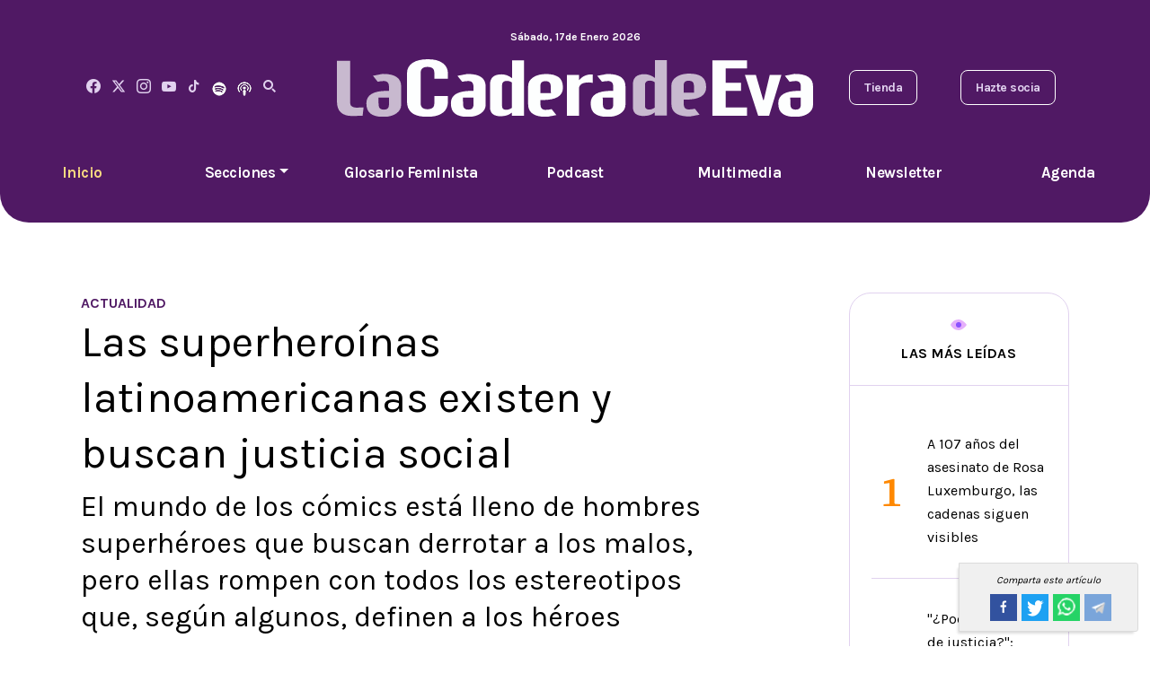

--- FILE ---
content_type: text/html; charset=utf-8
request_url: https://lacaderadeeva.com/actualidad/las-superheroinas-latinoamericanas-existen-y-buscan-justicia-social/6292
body_size: 10411
content:
<!--dyn 09:05:26.308 p. m.  --><!DOCTYPE html><html lang="es" class="no-js"><head><meta name="viewport" content="width=device-width, initial-scale=1.0"><meta name="robots" content="index, follow, max-image-preview:large"><meta name="googlebot" content="index, follow"><meta name="revisit-after" content="12 Hours" /><meta name="MobileOptimized" content="width"><meta name="HandheldFriendly" content="true"><meta http-equiv="cleartype" content="on"><meta name='dailymotion-domain-verification' content='dmv5b63fo1rzaqjdy' /><link rel="apple-touch-icon" sizes="180x180" href="https://blob.lacaderadeeva.com/img/120x120.png"><link rel="icon" type="image/png" sizes="32x32" href="https://blob.lacaderadeeva.com/img/32x32.png"><link rel="icon" type="image/png" sizes="16x16" href="https://blob.lacaderadeeva.com/img/16x16.png"><link rel="alternate" type="application/rss+xml" title="Fuente RSS para La Cadera de Eva - Actualidad" href="/feedgooglenews/actualidad"><link rel="alternate" type="application/rss+xml" title="Fuente RSS para La Cadera de Eva - Investigaciones" href="/feedgooglenews/investigaciones"><link rel="alternate" type="application/rss+xml" title="Fuente RSS para La Cadera de Eva - Voces" href="/feedgooglenews/voces"><link rel="alternate" type="application/rss+xml" title="Fuente RSS para La Cadera de Eva - Glosario Feminista" href="/feedgooglenews/glosariofeminista"><link rel="alternate" type="application/rss+xml" title="Fuente RSS para La Cadera de Eva - Glosario Multimedia" href="/feedgooglenews/multimedia"><link rel="alternate" type="application/rss+xml" title="Fuente RSS para La Cadera de Eva - Glosario Podcast" href="/feedgooglenews/podcast"><title>Las superheroínas latinoamericanas existen y buscan justicia social - La Cadera De Eva </title><meta name="Description" content="El mundo de los cómics está lleno de hombres superhéroes que buscan derrotar a los malos, pero ellas rompen con todos los estereotipos que, según algunos, definen a los héroes" /><meta name="Keywords" content="cómics,escritoras," /><meta name="abstract" content="El mundo de los cómics está lleno de hombres superhéroes que buscan derrotar a los malos, pero ellas rompen con todos los estereotipos que, según algunos, definen a los héroes" /><meta name="news_keywords" content="cómics,escritoras," /><link rel="canonical" href="https://lacaderadeeva.com/actualidad/las-superheroinas-latinoamericanas-existen-y-buscan-justicia-social/6292" ><script type="application/ld+json">{"@context": "https://schema.org","@graph": [    {      "@type": "NewsMediaOrganization",      "@id": "https://lacaderadeeva.com/#publisher",      "name": "Cadera De Eva",      "url": "https://lacaderadeeva.com/",      "alternateName": ["la cadera de eva","lce","cadera de eva","cadera"],      "sameAs": [        "https://www.facebook.com/LaCaderaDeEva"        ,"https://www.instagram.com/la_cadera_de_eva"        ,"https://www.youtube.com/playlist?list=PLGIjQM07Ndm0DY8CBnUpWwZxwaWjL2rx4"        ,"https://twitter.com/LaCaderadeEva"      ],      "logo": {        "@type": "ImageObject",        "@id": "https://lacaderadeeva.com/#logo",        "url": "http://caderadeeva.blob.core.windows.net/img/CaderaDeEva.png",        "width": 520,        "height": 400,        "caption": "Cadera De Eva"      },      "image": {        "@id": "https://lacaderadeeva.com/#logo"      }    },    {      "@type": "WebSite",      "@id": "https://lacaderadeeva.com/#website",      "url": "https://lacaderadeeva.com/",      "name": "Cadera De Eva",      "publisher": {        "@id": "https://lacaderadeeva.com/#publisher"      },      "potentialAction": {        "@type": "SearchAction",        "target": "https://lacaderadeeva.com/buscar/?q={search_term_string}",        "query-input": "required name=search_term_string"      }    },    {      "@type": "CollectionPage",      "@id": "https://lacaderadeeva.com/actualidad/las-superheroinas-latinoamericanas-existen-y-buscan-justicia-social/6292#webpage",      "url": "https://lacaderadeeva.com/actualidad/las-superheroinas-latinoamericanas-existen-y-buscan-justicia-social/6292",      "inLanguage": "es",      "name": "Las superheroínas latinoamericanas existen y buscan justicia social - La Cadera De Eva",      "isPartOf": {        "@id": "https://lacaderadeeva.com/#website"      },      "about": {        "@id": "https://lacaderadeeva.com/#publisher"      },      "description": "La Cadera de Eva"    }  ]}</script><meta name="twitter:card" content="summary_large_image"><meta name="twitter:image" content="http://caderadeeva.blob.core.windows.net/img/CaderaDeEva.png" /><meta name="twitter:title" content="Las superheroínas latinoamericanas existen y buscan justicia social" /><meta name="twitter:url" content="https://lacaderadeeva.com/actualidad/las-superheroinas-latinoamericanas-existen-y-buscan-justicia-social/6292"/><meta name="twitter:description" content="El mundo de los cómics está lleno de hombres superhéroes que buscan derrotar a los malos, pero ellas rompen con todos los estereotipos que, según algunos, definen a los héroes"/><meta name="twitter:site" content="@LaCaderadeEva" /><link rel="image_src" href="http://caderadeeva.blob.core.windows.net/img/CaderaDeEva.png"><meta property="og:image" content="http://caderadeeva.blob.core.windows.net/img/CaderaDeEva.png"/><meta property="og:title" content="Las superheroínas latinoamericanas existen y buscan justicia social"/><meta property="og:type" content="article" /><meta property="og:locale" content="es_MX" /><meta property="og:url" content="https://lacaderadeeva.com/actualidad/las-superheroinas-latinoamericanas-existen-y-buscan-justicia-social/6292"/><meta property="og:description" content="El mundo de los cómics está lleno de hombres superhéroes que buscan derrotar a los malos, pero ellas rompen con todos los estereotipos que, según algunos, definen a los héroes"/><meta property="og:site_name" content="La Cadera De Eva" /><!--chimpstatic--><script id="mcjs">!function (c, h, i, m, p) { m = c.createElement(h), p = c.getElementsByTagName(h)[0], m.async = 1, m.src = i, p.parentNode.insertBefore(m, p) }(document, "script", "https://chimpstatic.com/mcjs-connected/js/users/cffcb6dd34d671d7d341a7d44/3c453e038ea35cbba59e9f1e5.js");</script><!--chimpstatic--><!-- Begin comScore Tag --><script>
    var _comscore = _comscore || [];
    _comscore.push({
        c1: "2", c2: "16333908",
        options: {
            enableFirstPartyCookie: true,
            bypassUserConsentRequirementFor1PCookie: true
        }
    });
    (function () {
        var s = document.createElement("script"), el = document.getElementsByTagName("script")[0]; s.async = true;
        s.src = "https://sb.scorecardresearch.com/cs/16333908/beacon.js";
        el.parentNode.insertBefore(s, el);
    })();
</script><noscript><img src="https://sb.scorecardresearch.com/p?c1=2&amp;c2=16333908&amp;cv=4.4.0&amp;cj=1"></noscript><!-- End comScore Tag --><link rel="preconnect" href="https://fonts.googleapis.com"><link rel="preconnect" href="https://fonts.gstatic.com" crossorigin><link href="https://fonts.googleapis.com/css2?family=Karla:wght@400;700&family=Source+Serif+4:wght@500;700;800&display=swap" rel="stylesheet"><link rel="stylesheet" href="https://blob.lacaderadeeva.com/css/app.min.css?v=555" /><style>
    .post-content p {
        font-size: 18px !important;
    }

    .tiktok-embed {
        background-color: white !important;
        border: none !important;
    }
</style><style>
    .slick-prev {
        left: -8px !important;
    }

    .slick-next {
        right: 0px !important;
    }

    .imgtwolist {
        width: 230px !important;
    }

    @media only screen and (max-width: 600px) {
        .imgtwolist {
            width: 100% !important;
        }
    }
</style><script async src="https://securepubads.g.doubleclick.net/tag/js/gpt.js?v=555"></script><script>
    window.googletag = window.googletag || { cmd: [] };
    googletag.cmd.push(function () {
        googletag.defineSlot('/22883201787/CE_Boxbanner01', [[320, 100], [300, 100], [300, 250], [300, 600]], 'div-gpt-ad-1681749648799-0').addService(googletag.pubads());
        googletag.defineSlot('/22883201787/CE_Boxbanner02', [[300, 100], [300, 250], [320, 100], [300, 600]], 'div-gpt-ad-1681749876117-0').addService(googletag.pubads());
        googletag.defineSlot('/22883201787/CE_Boxbanner03', [[320, 100], [300, 100], [300, 250], [300, 600]], 'div-gpt-ad-1681750003410-0').addService(googletag.pubads());
           googletag.pubads().setTargeting('seccion', 'actualidad');
        googletag.pubads().enableSingleRequest();
        googletag.pubads().collapseEmptyDivs();
        googletag.enableServices();
    });
</script><script type="text/javascript">
    (function (c, l, a, r, i, t, y) {
        c[a] = c[a] || function () { (c[a].q = c[a].q || []).push(arguments) };
        t = l.createElement(r); t.async = 1; t.src = "https://www.clarity.ms/tag/" + i;
        y = l.getElementsByTagName(r)[0]; y.parentNode.insertBefore(t, y);
    })(window, document, "clarity", "script", "nm7j8d729m");
</script><script type="text/javascript">
    /* CONFIGURATION START */
    window._ain = {
        id: "2798",
        page_type: "article",
        postid: "6292",
        maincontent: ".post-content",
        title: "Las superheroínas latinoamericanas existen y buscan justicia social",
        pubdate: "2022-11-02T06:06:00+00:00",
        authors: "Redacción",
        sections: "actualidad",
        tags: "",
        access_level: "free",
        article_type: "news",
        reader_type: "anonymous",
        social: {
            fb_count: 0,
            ln_count: 0,
            pn_count: 0
        }
    };
    /* CONFIGURATION END */
    (function (d, s) {
        var sf = d.createElement(s);
        sf.type = 'text/javascript';
        sf.async = true;
        sf.src = (('https:' == d.location.protocol)
            ? 'https://d7d3cf2e81d293050033-3dfc0615b0fd7b49143049256703bfce.ssl.cf1.rackcdn.com'
            : 'http://t.contentinsights.com') + '/stf.js';
        var t = d.getElementsByTagName(s)[0];
        t.parentNode.insertBefore(sf, t);
    })(document, 'script');
</script></head><body><!-- ctrlHtmlBodyInitAll Inicio --><!-- ctrlHtmlBodyInitAll Final --><!-- Control:ctrlHeader --><style>
#menu{background-color:#501964;color:#fff;padding:10px 0;text-align:center;position:relative;z-index:1000;transition:top .3s ease-in-out} 
#menu ul{list-style-type:none;margin:0;padding:0} 
#menu ul li{display:inline;margin:0 15px} 
#menu ul li a{color:#fff;text-decoration:none} 
#menu.hidden{top:-100px;position:fixed;width:100%} 
#menu.visible{top:0;position:fixed;width:100%;background-color:#501964;box-shadow:0px 4px 2px -2px gray} 
@media screen and (max-width:768px){#menu{display:none}} 
.dropdown{position:relative;display:inline-block} 
.dropdown-menu{display:none;position:absolute;left:0;top:100%;background-color:#501964;box-shadow:0px 4px 6px rgba(0,0,0,.1);border-radius:5px;min-width:150px;list-style:none;padding:0;margin:0;z-index:1000} 
.dropdown:hover .dropdown-menu{display:block} 
.dropdown-menu li{padding:10px} 
.dropdown-menu a{text-decoration:none;color:white;display:block;padding:10px} 
.dropdown-menu a:hover{background-color:#3a0f4a}
</style><header><nav id="menu" class="hidden"><ul><li><span id="fechacompletaactual"></span></li><li></li><li></li><li></li><li></li><li><a href="/" title="Inicio">Inicio</a></li><li class="dropdown"><a href="#" class="dropdown-toggle" id="dropdownMenu">Secciones</a><ul class="dropdown-menu"><li><a href="/voces" title="Voces" class="dropdown-item">Voces</a></li><li><a href="/investigaciones" title="Investigaciones" class="dropdown-item">Investigaciones</a></li><li><a href="/actualidad" title="Actualidad" class="dropdown-item">Actualidad</a></li><li><a href="/cuerpos-y-cuidados" title="Cuerpos y Cuidados" class="dropdown-item">Cuerpos y Cuidados</a></li><li><a href="/tecnologia" title="Tecnología" class="dropdown-item">Tecnología</a></li><li><a href="/moda" title="Moda" class="dropdown-item">Moda</a></li><li><a href="/finanzas" title="Finanzas" class="dropdown-item">Finanzas</a></li><li><a href="/entrevistas" title="Entrevistas" class="dropdown-item">Entrevistas</a></li></ul></li><li><a href="/glosario-feminista" title="Glosario Feminista">Glosario Feminista</a></li><li><a href="/podcast" title="Podcast">Podcast</a></li><li><a href="/multimedia" title="Multimedia">Multimedia</a></li><li><a href="http://eepurl.com/itEXSs" title="Newsletter" target="_blank">Newsletter</a></li><li><a href="/tags/agenda-feminista-2025/7778" title="Agenda">Agenda</a></li><li></li><li></li><li></li><li></li><li><img style="width: 5%;" class="img-fluid" src="https://blob.lacaderadeeva.com/img/logocaderadeevac2.svg" width="588" height="73" alt="La Cadera de Eva" title="La Cadera de Eva"></li></ul></nav><script type="text/javascript">
        let lastScrollTop = 0;
        const menu = document.getElementById("menu");
        window.onscroll = function () { handleScroll() };
        function handleScroll() {
            let scrollTop = window.pageYOffset || document.documentElement.scrollTop;
            if (scrollTop > lastScrollTop) {
                // Scroll hacia abajo: mostrar el menú
                menu.classList.remove("hidden");
                menu.classList.add("visible");
            } else if (scrollTop === 0) {
                // Volver al tope: ocultar el menú
                menu.classList.remove("visible");
                menu.classList.add("hidden");
            }
            lastScrollTop = scrollTop;
        }
        function obtenerFechaFormateada() {
            const diasSemana = ["Domingo", "Lunes", "Martes", "Mi\xE9rcoles", "Jueves", "Viernes", "S\xE1bado"];
            const meses = ["Enero", "Febrero", "Marzo", "Abril", "Mayo", "Junio", "Julio", "Agosto", "Septiembre", "Octubre", "Noviembre", "Diciembre"];

            const fecha = new Date();
            const diaSemana = diasSemana[fecha.getDay()];
            const dia = fecha.getDate();
            const mes = meses[fecha.getMonth()];
            const anio = fecha.getFullYear();

            return `${diaSemana}, ${dia} de ${mes} ${anio}`;
        }

        function asignarFecha() {
            const spanFecha = document.getElementById("fechacompletaactual");
            spanFecha.textContent = obtenerFechaFormateada();
        }

        asignarFecha();
    </script><div class="container header__top"><div class="row"><div class="d-none d-md-block col-lg-12"><p class="header__date"><span id="spnFechaDiaTexto"></span>, <span id="spnFechaDia"></span>de <span id="spnFechaMes"></span><span id="spnFechaAnio"></span></p></div></div><div class="row align-items-center"><div class="col-lg-3 d-none d-lg-block d-xl-flex align-items-center justify-content-between position-relative"><nav class="social"><a href="https://www.facebook.com/LaCaderaDeEva" title="Facebook" target="_blank"><i class="icon-facebook"></i></a><a href="https://twitter.com/LaCaderadeEva" title="Twitter" target="_blank"><svg xmlns="http://www.w3.org/2000/svg" height="1em" viewBox="0 0 512 512" style="margin-top: -6px;"><!--! Font Awesome Free 6.4.2 by @fontawesome - https://fontawesome.com License - https://fontawesome.com/license (Commercial License) Copyright 2023 Fonticons, Inc. --><path style="fill: #e1d2ef;" d="M389.2 48h70.6L305.6 224.2 487 464H345L233.7 318.6 106.5 464H35.8L200.7 275.5 26.8 48H172.4L272.9 180.9 389.2 48zM364.4 421.8h39.1L151.1 88h-42L364.4 421.8z"></path></svg></a><a href="https://www.instagram.com/la_cadera_de_eva" title="La Cadera de Eva" target="_blank"><i class="icon-instagram"></i></a><a href="https://www.youtube.com/channel/UCL4uPr4qAHoYEoW_Fp8bjbg" title="Youtube" target="_blank"><i class="icon-youtube"></i></a><a href="https://www.tiktok.com/@lacaderadeeva" title="Tiktok" target="_blank"><i class="icon-tiktok"></i></a><a href="https://open.spotify.com/show/1F1Fk1zvLfXMyMbudA3nGu" title="Spotify" target="_blank"><img width="16" height="16" alt="Spotify La Cadera De Eva" title="Spotify La Cadera De Eva" src="https://blob.lacaderadeeva.com/images/icono_spotify_16x16.png" /></a><a href="https://podcasts.apple.com/mx/podcast/el-podcast-de-eva/id1501442438" title="Apple Podcast" target="_blank"><img width="16" height="16" alt="Apple Podcast La Cadera De Eva" title="Apple Podcast La Cadera De Eva" src="https://blob.lacaderadeeva.com/images/apple_podcast_16x16.png" /></a><i class="icon-search"></i><div class="srch-box d-none"><form action="/buscar" method="get" role="search"><input class="srch-box__input" type="search" id="site-search" name="q" placeholder="Buscar..."><i class="icon-search srch-box__btn"></i></form></div></nav></div><div class="col-6 col-lg-6 text-center"><a class="header__logo" href="/" title="La Cadera de Eva"><img class="img-fluid" src="https://blob.lacaderadeeva.com/img/logocaderadeevac2.svg" width="588" height="73" alt="La Cadera de Eva" title="La Cadera de Eva"></a></div><div class="col-6 col-lg-3"><div class="d-none d-lg-flex align-items-center justify-content-end justify-content-xl-between"><nav class="header__nav-secondary d-none d-xl-flex"><a href="https://lacaderadeeva.sellfy.store/" title="Tienda" class="header__nav-secondary-item" target="_blank">Tienda</a><a href="https://lacaderadeeva.sellfy.store/suscripciones-digitales/" title="Hazte Socia" class="header__nav-secondary-item" target="_blank">Hazte socia</a></nav></div><div class="d-lg-none line-height-1 text-end"><a href="#" class="header__toggle-menu" title="Menú"><i class="icon-menu"></i></a></div></div></div></div><div class="header__bottom d-none d-lg-block"><nav class="d-md-flex header__menu"><a href="/" title="La Cadera de Eva" class="header__menu-item header__menu-item--active">Inicio</a><div class="header__menu-item dropdown"><a href="#" class="dropdown-toggle header__menu-item" id="dropdownMenuButton" role="button" aria-expanded="false">Secciones</a><div class="dropdown-menu" aria-labelledby="dropdownMenuButton"><a class="dropdown-item header__menu-item" href="/voces" title="Voces">Voces</a><a class="dropdown-item header__menu-item" href="/investigaciones" title="Investigaciones">Investigaciones</a><a class="dropdown-item header__menu-item" href="/actualidad" title="Actualidad">Actualidad</a><a class="dropdown-item header__menu-item" href="/cuerpos-y-cuidados" title="Cuerpos y Cuidados">Cuerpos y Cuidados</a><a class="dropdown-item header__menu-item" href="/tecnologia" title="Tecnología">Tecnología</a><a class="dropdown-item header__menu-item" href="/moda" title="Moda">Moda</a><a class="dropdown-item header__menu-item" href="/finanzas" title="Finanzas">Finanzas</a><a class="dropdown-item header__menu-item" href="/entrevistas" title="Entrevistas">Entrevistas</a></div></div><a href="/glosario-feminista" title="Glosario Feminista" class="header__menu-item">Glosario Feminista</a><a href="/podcast" title="Podcast" class="header__menu-item">Podcast</a><a href="/multimedia" title="Multimedia" class="header__menu-item">Multimedia</a><a href="http://eepurl.com/itEXSs" title="Newsletter" class="header__menu-item">Newsletter</a><a href="/tags/agenda-feminista-2025/7778" title="Agenda" class="header__menu-item">Agenda</a></nav></div><div class="header__mobile-menu"><a href="#" class="header__mobile-menu-close" title="Menú"><i class="icon-close"></i></a><nav class="header__menu"><div class="srch-box-mobile"><form action="/buscar" method="get" role="search"><input type="search" id="site-search" name="q" placeholder="Buscar..." class="srch-box__input"><i class="icon-search srch-box__btn"></i></form></div><a href="/" title="La Cadera de Eva" class="header__menu-item header__menu-item--active">Inicio</a><a href="/investigaciones" title="Investigaciones" class="header__menu-item">Investigaciones</a><a href="/glosario-feminista" title="Glosario Feminista" class="header__menu-item">Glosario Feminista</a><a href="/cuerpos-y-cuidados" title="Cuerpos y Cuidados" class="header__menu-item">Cuerpos y Cuidados</a><a href="/tecnologia" title="Tecnología" class="header__menu-item">Tecnología</a><a href="/moda" title="Moda" class="header__menu-item">Moda</a><a href="/finanzas" title="Finanzas" class="header__menu-item">Finanzas</a><a href="/entrevistas" title="Entrevistas" class="header__menu-item">Entrevistas</a><a href="/voces" title="Voces" class="header__menu-item">Voces</a><a href="http://eepurl.com/itEXSs" title="Newsletter" class="header__menu-item">Newsletter</a><a href="/tags/agenda-feminista-2025/7778" title="Agenda" class="header__menu-item">Agenda</a><a href="/actualidad" title="Actualidad" class="header__menu-item">Actualidad</a><a href="/tags/autodefensa-feminista/2019" title="Autodefensa Feminista" class="header__menu-item">Autodefensa Feminista</a><a href="/podcast" title="Podcast" class="header__menu-item">Podcast</a><a href="/multimedia" title="Multimedia" class="header__menu-item">Multimedia</a><a href="/autores" title="Nuestros Autores" class="header__menu-item">Nuestras autoras</a></nav><nav class="header__nav-secondary"><a href="http://eepurl.com/itEXSs" title="Newsletter" class="header__nav-secondary-item">Suscr&iacute;bete al newsletter</a><a href="https://lacaderadeeva.sellfy.store/suscripciones-digitales/" title="Hazte Socia" class="header__nav-secondary-item" target="_blank">Hazte socia</a><a href="https://lacaderadeeva.sellfy.store/" title="Tienda" class="header__nav-secondary-item" target="_blank">Visita la tienda</a></nav><nav class="social"><a href="https://www.facebook.com/LaCaderaDeEva" title="Facebook" target="_blank"><i class="icon-facebook"></i></a><a href="https://twitter.com/LaCaderadeEva" title="Twitter" target="_blank"><svg xmlns="http://www.w3.org/2000/svg" height="1em" viewBox="0 0 512 512" style="margin-top: -6px;"><!--! Font Awesome Free 6.4.2 by @fontawesome - https://fontawesome.com License - https://fontawesome.com/license (Commercial License) Copyright 2023 Fonticons, Inc. --><path style="fill: #e1d2ef;" d="M389.2 48h70.6L305.6 224.2 487 464H345L233.7 318.6 106.5 464H35.8L200.7 275.5 26.8 48H172.4L272.9 180.9 389.2 48zM364.4 421.8h39.1L151.1 88h-42L364.4 421.8z"></path></svg></a><a href="https://www.instagram.com/la_cadera_de_eva" title="La Cadera de Eva" target="_blank"><i class="icon-instagram"></i></a><a href="https://www.youtube.com/channel/UCL4uPr4qAHoYEoW_Fp8bjbg" title="Youtube" target="_blank"><i class="icon-youtube"></i></a><a href="https://www.tiktok.com/@lacaderadeeva" title="Tiktok" target="_blank"><i class="icon-tiktok"></i></a><a href="https://open.spotify.com/show/1F1Fk1zvLfXMyMbudA3nGu" title="Spotify" target="_blank"><img width="16" height="16" alt="Spotify La Cadera De Eva" title="Spotify La Cadera De Eva" src="https://blob.lacaderadeeva.com/images/icono_spotify_16x16.png" /></a><a href="https://podcasts.apple.com/mx/podcast/el-podcast-de-eva/id1501442438" title="Apple Podcast" target="_blank"><img width="16" height="16" alt="Apple Podcast La Cadera De Eva" title="Apple Podcast La Cadera De Eva" src="https://blob.lacaderadeeva.com/images/apple_podcast_16x16.png" /></a></nav></div></header><main><!-- Control:ctrlNota --><!-- Control:ctrlNotaTemplateNoticia --><div class="container"><div class="row"><div class="col-lg-8"><div class="mb-component"></div><div class="blog-post"><div class="row"><div class="col-lg-6" style="text-align: left;"><a href="/actualidad" title="Actualidad" class="post m-0"><span class="mb-2" style="color: #501964; font-weight: bold; font-size: 1em; text-transform: uppercase;"><strong>Actualidad</strong></span></a></div><input type="hidden" value="ctrlNotaPost" /></div><h1 class="mb-2">Las superheroínas latinoamericanas existen y buscan justicia social</h1><h2 class="">El mundo de los cómics está lleno de hombres superhéroes que buscan derrotar a los malos, pero ellas rompen con todos los estereotipos que, según algunos, definen a los héroes</h2><div class="mb-component"></div><div class="mb-3 post-img"></div><!-- Control:ctrlNotaAutor --><div class="mb-3 p-2 post-autor" style="border-top: 1px solid rgb(0 0 0/14%); border-bottom: 1px solid rgb(0 0 0/14%);"><div class="row"><div class="col-lg-6" style="text-align:left;"><a href="/autor/redaccion/5" title="Redacción" style="text-decoration:none;">
                        Por: <span style="font-weight: bolder;">Redacción</span></a></div><div class="col-lg-6" style="text-align:right;">
                    Escrito el <span style="font-weight: bolder;">02/11/2022 · 06:06 hrs</span></div></div></div><style>
    .single__share-item {
        display: inline-block;
        height: 30px;
        margin-left: 5px;
        text-align: center;
        width: 30px;
        text-decoration: none;
    }

    .share-group {
        font-size: 11px;
        background-color: #f0f0f0;
        display: flex;
        align-items: center;
        justify-content: center;
        position: sticky;
        top: 77px;
        width: 100%;
        z-index: 10;
        padding: .7rem;
        margin-bottom: 1rem
    }

        .share-group .txt {
            font-style: italic
        }

        .share-group amp-social-share {
            margin-left: 10px;
            background-size: 16px;
            border-radius: 2px;
            width: 20px;
            height: 20px
        }

    @media screen and (max-width: 768px) {
        .share-group {
            top: 60px;
        }
    }

    @media screen and (min-width: 768px) {
        .share-group {
            position: fixed;
            right: 1%;
            bottom: 0;
            top: auto;
            flex-wrap: wrap;
            width: 200px;
            border: 1px solid #dbdbdb;
            border-top-right-radius: 3px;
            border-bottom-right-radius: 3px;
            box-shadow: -3px 4px 3px -2px rgba(0,0,0,.1411764705882353)
        }

            .share-group .txt {
                width: 100%;
                text-align: center;
                margin-bottom: 7px
            }

            .share-group amp-social-share {
                width: 30px;
                height: 30px;
                background-size: 26px;
                margin: 0 0 5px
            }

            .share-group .share-icon--tw {
                margin-left: 7.5px;
                margin-right: 7.5px
            }
    }
</style><!-- Control:ctrlNotaShare --><div class="share-group"><span class="txt">Comparta este artículo</span><a class="single__share-item" style="background-color: #32529f;" target="_blank" title="Las superheroínas latinoamericanas existen y buscan justicia social" href="https://www.facebook.com/sharer/sharer.php?u=https://lacaderadeeva.com/actualidad/las-superheroinas-latinoamericanas-existen-y-buscan-justicia-social/6292&amp;src=sdkpreparse"><img style="margin-top: 15%;" src="https://blob.lacaderadeeva.com/img/facebook_icon_transparente.png" width="20" height="20" alt="Facebook" title="Facebook" /></a><a class="single__share-item" style="background-color: #1da1f2;" target="_blank" title="Las superheroínas latinoamericanas existen y buscan justicia social" href="https://twitter.com/intent/tweet?text=Las superheroínas latinoamericanas existen y buscan justicia social&amp;url=https://lacaderadeeva.com/actualidad/las-superheroinas-latinoamericanas-existen-y-buscan-justicia-social/6292#XmaGZKjqsc4.twitter&amp;related="><img style="margin-top: 20%;" src="https://blob.lacaderadeeva.com/img/twitter_icon_transparente.png" width="20" height="20" alt="Twitter" title="Twitter" /></a><a class="single__share-item" style="background-color: #25d366;" target="_blank" title="Las superheroínas latinoamericanas existen y buscan justicia social" href="https://api.whatsapp.com/send?text=Las superheroínas latinoamericanas existen y buscan justicia social&nbsp;https://lacaderadeeva.com/actualidad/las-superheroinas-latinoamericanas-existen-y-buscan-justicia-social/6292#.XmaHuRpcRN4.whatsapp"><img style="margin-top: 15%;" src="https://blob.lacaderadeeva.com/img/whatsapp_icon_transparente_20x20.png" width="20" height="20" alt="Whatsapp" title="Whatsapp" /></a><a class="single__share-item" style="background-color: #7aa5da;" target="_blank" title="Las superheroínas latinoamericanas existen y buscan justicia social" href="https://t.me/share/url?url=https://lacaderadeeva.com/actualidad/las-superheroinas-latinoamericanas-existen-y-buscan-justicia-social/6292&amp;text=Las superheroínas latinoamericanas existen y buscan justicia social"><img style="margin-top: 10%;" src="https://blob.lacaderadeeva.com/img/telegram_icon_transparente_25x25.png" width="25" height="25" alt="Telegram" title="Telegram" /></a></div><div class="post-content"><p>La <em>Comic Con</em> de New&nbsp;York fue el escenario donde unas <strong>superheroínas latinoamericanas </strong>presentaron sus poderes contra la violencia patriarcal y rompieron los estereotipos de lo que se supone que son los&nbsp;<strong>héroes</strong>. Ellas dicen que todos los <strong>superhéroes </strong>se han hecho grandes al salvar ciudades enteras de las amenazas de villanos extraterrestres y con gran poder de destrucción, pero, de acuerdo con Kayden Phoenix&nbsp;ninguno de ellos se preocupa por hacerle frente a las injusticias sociales como la violencia contra las <strong>mujeres</strong>, la falta de recursos o los temas que afectan a las personas migradas.</p><p>Son cinco <strong>mujeres latinoamericanas </strong>quienes buscan encarar este mal invisible que las mujeres viven: Jalisco, una mexicana que lucha contra el asesinato de <strong>mujeres</strong>; Santa, una texana que se enfrenta a los servicios de inmigración estadounidense; Loquita, una joven de origen cubano y puertorriqueño que combate el suicidio adolescente de niñas en Miami; Ruca, <strong>mujer </strong>chicana que lucha contra la opresión y en favor de la comunidad, y Bandita, una vaquera <strong>latina </strong>de origen dominicano que vive en Nueva York y que usa sus habilidades sobrehumanas contra la violencia machista, afirma el portal <a href="https://efeminista.com/superheroinas-latinas-conciencia-social/" title="EFEMINISTA" target="_blank" rel="nofollow noopener noreferrer">EFEMINISTA</a>.</p><style>#div-gpt-ad-1681745961162-0 { display: block; max-width: 100%; overflow: hidden; margin: 0 auto; text-align: center; } #div-gpt-ad-1681745961162-0 iframe {max-width: 100%; height: auto; border: 0;} #div-gpt-ad-1681745961162-0 {box-sizing: border-box;} #div-gpt-ad-1681745961162-0 { position: relative; z-index: 1;}</style><script>

    googletag.cmd.push(function () {
        var mappinghomeleaderboards = googletag.sizeMapping().
            addSize([992, 0], [[728, 90], [970, 90], [970, 250]]). //desktop
            addSize([768, 0], [[728, 90], [970, 90], [970, 250]]). //tablet
            addSize([0, 0], [320, 100]). //other
            build();
        googletag.defineSlot('/22883201787/CE_Leaderboard01', [[728, 90], [320, 100], [970, 90], [970, 250]], 'div-gpt-ad-1681745961162-0').defineSizeMapping(mappinghomeleaderboards).addService(googletag.pubads());
        googletag.pubads().collapseEmptyDivs();
        googletag.enableServices();
    });
</script><!-- /22883201787/CE_Leaderboard01 --><div id='div-gpt-ad-1681745961162-0' class="mb-3" style="max-width: 100%; overflow: hidden; text-align: center;"><script>
        googletag.cmd.push(function () { googletag.display('div-gpt-ad-1681745961162-0'); });
    </script></div><p><h2>¿Quién es la creadora?</h2></p><p><strong>Kayden Phoenix</strong> es quien se ha encargado de reunir a estas <strong>superheroínas </strong>en un comic ya que todas ellas tienen su historia por separado, y están escritas en inglés, la lengua en la que <strong>Kayden </strong>prefiere expresarse; pero el libro de Santa ya cuenta con una traducción al español y pronto todas se podrán leer también en este idioma.</p><p>Para la escritora, las grandes franquicias del cómic de superhéroes como Marvel o DC Comic “tienen una responsabilidad porque tienen el poder de hacer cambios. No les voy a decir qué tienen que escribir, obviamente (…) pero si tienen esa capacidad, de crear conciencia sobre el feminicidio, sobre cualquier cosa que quieran, ¿por qué no lo hacen?”.</p><p>Kayden es una escritora y directora chicana galardonada de Boyle Heights. Su última película, “Penance”, ganó honores en <em>Los Angeles Film Awards y Espantomania</em> (festival brasileño de terror brasileño) y se mostró en <em>Cinequest y Outfest</em>. <em>Gun Powder &amp; Sky</em> compró la película en 2020. Junto con su trabajo cinematográfico, <strong>Kayden </strong>es la fundadora de la <em>Iniciativa de Directores Chicana</em> sin fines de lucro y receptora del <em>Programa de Nuevos Cineastas de Panavision</em>. Así que fue el cine lo que la llevó hacia la industria del cómic, afirma <a href="https://www.latimes.com/espanol/entretenimiento/articulo/2021-11-28/kayden-phoenix-defiende-a-las-superheroinas-latinas" title="Los Ángeles Times" target="_blank" rel="nofollow noopener noreferrer">Los Ángeles Times</a>.</p><p>Se han publicado libros individuales para Jalisco, Santa, Loquita y Ruca, mientras que Bandito y el libro A La Brava que los unirá llegará próximamente. <strong>Kayden </strong>siempre ha luchado por ver una mejor representación en la pantalla, pero con estos personajes y sus misiones, ella y las artistas latinas con las que trabaja van más allá de los combates habituales, dibujados de forma diversa, presentes en muchos <strong>cómics</strong> de <strong>superhéroes</strong>, afirma el portal.</p><p><blockquote><p>Siempre tenemos <strong>superhéroes </strong>que salvan la ciudad, salvan el mundo. Metrópolis. Gotham. Y eso está bien, pero hemos visto esas historias. Nunca hemos visto la historia femenina. Nunca hemos visto la historia <strong>latina</strong>. No he visto nuestra versión. Entonces, ¿de qué necesitamos salvarnos? Problemas de justicia social. Violencia doméstica. Trata. ICE, específicamente las histerectomías forzadas que dan cuando las personas están en sus instalaciones. No recibimos nuestra justicia. Así que pensé, ‘Si pudiera salvar alguien, ¿quién sería? Yo salvaría a todo el mundo, porque estos problemas están en todo el mundo. – Kayden Phoenix</p></blockquote></p><p>APVB</p></div><style>
    ul.via {
        padding: 0px;
        margin-top: 0px;
        margin-right: 0px;
        margin-bottom: 20px;
        margin-left: 1rem !important;
    }


        ul.via li {
            color: #FFF;
            background-color: #af83d2;
            padding-top: 4px;
            padding-right: 6px;
            padding-bottom: 4px;
            padding-left: 6px;
            margin-right: 10px;
            display: inline-block;
            margin-bottom: 5px;
            float: left;
            font-size: 12px;
            border-radius: 15px;
        }
</style><input type="hidden" value="ctrlNotaTags" /><div class="text-center card-title"><a href="https://whatsapp.com/channel/0029VaWyVS3D8SDpyqWgD51s" target="_blank" title="unete a nuestro canal de whatsapp"><img src="https://blob.lacaderadeeva.com/images/2025/03/19/banner.jpg" alt="unete a nuestro canal de whatsapp" title="unete a nuestro canal de whatsapp" width="300" height="250" /></a></div><style>
    .liagenda {display:block !important}
</style></div></div><div class="col-lg-1"></div><div class="col-lg-3"><div class="mb-component text-center"><!-- /22883201787/CE_Boxbanner01 --><div id='div-gpt-ad-1681749648799-0'></div></div><div id="bloquepublicadolasmasleidas"></div><div class="mb-component text-center"><!-- /22883201787/CE_Boxbanner02 --><div id='div-gpt-ad-1681749876117-0'></div></div><div class="mb-component text-center"><!-- /22883201787/CE_Boxbanner03 --><div id='div-gpt-ad-1681750003410-0'></div></div></div></div><div class="text-center mb-component"><script>
                    googletag.cmd.push(function () {
                        var mappinghomeleaderboards = googletag.sizeMapping().
                            addSize([992, 0], [[728, 90], [970, 90], [970, 250]]). //desktop
                            addSize([768, 0], [[728, 90], [970, 90], [970, 250]]). //tablet
                            addSize([0, 0], [320, 100]). //other
                            build();
                        googletag.defineSlot('/22883201787/CE_Leaderboard04', [[728, 90], [970, 250], [970, 90], [320, 100]], 'div-gpt-ad-1681748650258-0').defineSizeMapping(mappinghomeleaderboards).addService(googletag.pubads());
                        googletag.pubads().collapseEmptyDivs();
                        googletag.enableServices();
                    });
                </script><!-- /22883201787/CE_Leaderboard04 --><div id='div-gpt-ad-1681748650258-0'><script>
                        googletag.cmd.push(function () { googletag.display('div-gpt-ad-1681748650258-0'); });
                    </script></div></div><div id="masnoticiasseccionactualidad"></div></div></main>



<!-- Control:ctrlFooter -->

<footer>
    <div class="container pb-4">
        <div class="row">
            <div class="col-lg-12 mb-4 pb-4 pb-lg-0 text-center">
                <a href="/" title="La Cadera de Eva">
                    <img class="img-fluid lazy" data-src="https://blob.lacaderadeeva.com/img/logocaderadeevac2.svg" alt="La Cadera de Eva" title="La Cadera de Eva" width="346" height="43">
                </a>
            </div>
            <div class="col-md-6 col-lg-2 mb-4 mb-lg-0 group text-center">
                <p class="mb-3 text-white">Integrante del Grupo</p>
                <div class="mb-3">                    
                    <a href="https://lasillarota.com/" title="La Silla Rota" target="_blank">
                        <img class="img-fluid lazy" data-src="https://blob.lacaderadeeva.com/img/lcdelsr.png" alt="LSR" title="LSR" width="346" height="36">
                    </a>                    
                </div>
                <div class="mb-3">
                    <a href="https://www.sumedico.com/" title="Su M&eacute;dico" target="_blank">
                        <img class="img-fluid lazy" data-src="https://blob.lacaderadeeva.com/img/lcdesumedico.png" alt="SuM&eacute;dico" title="SuM&eacute;dico" width="268" height="54">
                    </a>                    
                </div>
                <div class="mb-3">
                    <a href="https://yosoitu.com/" title="Yo Soi T&uacute;" target="_blank">
                        <img class="img-fluid lazy" data-src="https://blob.lacaderadeeva.com/img/lcdeyosoitu.png" alt="YoSoiT&uacute;" title="YoSoiT&uacute;" width="254" height="27">
                    </a>                    
                </div>
            </div>
            <div class="col-lg-2"></div>
            <div class="col-6 col-lg-2 mb-4 mb-lg-0 d-flex flex-column justify-content-center align-items-center">
                <nav class="nav flex-column">
                    <a class="nav-link" href="/quienes-somos" title="&iquest;Qui&eacute;nes somos?">&iquest;Qui&eacute;nes somos?</a>
                    <a class="nav-link" href="/terminos-y-condiciones" title="T&eacute;rminos y condiciones">T&eacute;rminos y condiciones</a>
                    <a class="nav-link" href="/aviso-de-privacidad" title="Aviso de privacidad">Aviso de privacidad</a>
                </nav>
            </div>
            <div class="col-6 col-lg-2 mb-4 mb-lg-0 d-flex flex-column justify-content-center align-items-center">
                <nav class="nav flex-column">
                    <a class="nav-link" href="/directorio" title="Directorio">Directorio</a>
                    <a class="nav-link" href="/contacto-comercial" title="Contacto Comercial">Contacto comercial</a>
                    <a class="nav-link" href="/codigo-de-etica" title="C&oacute;digo de &Eacute;tica">C&oacute;digo de &Eacute;tica</a>
                </nav>
            </div>
            <div class="col-md-6 col-lg-4 col-xl-4 mb-4 mb-lg-0">
                <nav class="header__nav-secondary d-none d-xl-flex justify-content-end mb-5">
                    <a href="https://lacaderadeeva.sellfy.store/" title="Tienda" class="header__nav-secondary-item" target="_blank">Tienda</a>
                    <a href="https://lacaderadeeva.sellfy.store/suscripciones-digitales/" title="Hazte Socia" class="header__nav-secondary-item" target="_blank">Hazte socia</a>
                </nav>
                <nav class="social">
                    <a href="https://www.facebook.com/LaCaderaDeEva" title="Facebook" target="_blank"><i class="icon-facebook"></i></a>
                    <a href="https://twitter.com/LaCaderadeEva" title="Twitter" target="_blank"><svg xmlns="http://www.w3.org/2000/svg" height="1em" viewBox="0 0 512 512" style="margin-top: -6px;"><!--! Font Awesome Free 6.4.2 by @fontawesome - https://fontawesome.com License - https://fontawesome.com/license (Commercial License) Copyright 2023 Fonticons, Inc. --><path style="fill: #e1d2ef;" d="M389.2 48h70.6L305.6 224.2 487 464H345L233.7 318.6 106.5 464H35.8L200.7 275.5 26.8 48H172.4L272.9 180.9 389.2 48zM364.4 421.8h39.1L151.1 88h-42L364.4 421.8z"></path></svg></a>
                    <a href="https://www.instagram.com/la_cadera_de_eva" title="La Cadera de Eva" target="_blank"><i class="icon-instagram"></i></a>
                    <a href="https://www.youtube.com/channel/UCL4uPr4qAHoYEoW_Fp8bjbg" title="Youtube" target="_blank"><i class="icon-youtube"></i></a>
                    <a href="https://www.tiktok.com/@lacaderadeeva" title="Tiktok" target="_blank"><i class="icon-tiktok"></i></a>
                    <a href="https://open.spotify.com/show/1F1Fk1zvLfXMyMbudA3nGu" title="Spotify" target="_blank">
                        <img width="16" height="16" alt="Spotify La Cadera De Eva" title="Spotify La Cadera De Eva" src="https://blob.lacaderadeeva.com/images/icono_spotify_16x16.png" />
                    </a>
                    <a href="https://podcasts.apple.com/mx/podcast/el-podcast-de-eva/id1501442438" title="Apple Podcast" target="_blank">
                        <img width="16" height="16" alt="Apple Podcast La Cadera De Eva" title="Apple Podcast La Cadera De Eva" src="https://blob.lacaderadeeva.com/images/apple_podcast_16x16.png" />
                    </a>
                </nav>
            </div>
        </div>
        <hr>
        <div class="container pt-3">
            <div class="d-flex flex-column flex-md-row justify-content-center justify-content-md-between align-items-center">
                <div class="left mb-4 mb-md-0">
                    <a href="https://www.comscore.com/" title="Comscore" target="_blank">
                        <img class="img-fluid lazy" data-src="https://blob.lacaderadeeva.com/img/lcdecomscore.png" alt="Comscore" title="Comscore" width="372" height="62">
                    </a>                   
                </div>
                <div class="center mb-4 mb-md-0">
                    <a href="https://alianzademediosmx.org/" title="Alianza de Medios" target="_blank">
                        <img class="img-fluid lazy" data-src="https://blob.lacaderadeeva.com/img/lcdealianza.png" alt="Alianza de Medios" title="Alianza de Medios" width="582" height="64">
                    </a>                    
                </div>
                <div class="right mb-2 mb-md-0">
                    <div class="footer__copyright">&copy; 2025 Todos los derechos reservados</div>
                </div>
            </div>
        </div>
</footer>



<!-- Control:ctrlHtmlBodyEndNota --><script src="https://blob.lacaderadeeva.com/jss/libs.js?v=555"></script><script src="https://blob.lacaderadeeva.com/jss/lazyload.min.js?v=555"></script><script src="https://blob.lacaderadeeva.com/jss/lazysizes.min.js?v=555"></script><script src="https://blob.lacaderadeeva.com/jss/ls.unveilhooks.js?v=555"></script><script src="https://blob.lacaderadeeva.com/jss/app.min.js?v=555"></script><script>
    var myLazyLoad = new LazyLoad({
        elements_selector: ".lazy",
        threshold: 0
    });

    var domain = window.location.host == "localhost" ? "http://localhost/LaCaderaDeEva" : "";
    var strUrlPost = domain + "/bloquepublicado/masnoticias/490";
    $.get(strUrlPost, function (data) { $("#masnoticiasseccionactualidad").append(data); });

    $(document).ready(function () {
        var id = "6292";
            if (id != "") {
                var strUrlPost = domain + '/XStatic/lacaderadeeva/template/submitaddclickstory.aspx?id=' + id;
                $.post(strUrlPost, function (data) {
                    console.log(data);
                });
            }
    });

    var strUrlPost = domain + "/bloquepublicado/lasmasleidas"
    $.get(strUrlPost, function (data) { $("#bloquepublicadolasmasleidas").append(data); });

    googletag.cmd.push(function () { googletag.display('div-gpt-ad-1681749648799-0'); });
    googletag.cmd.push(function () { googletag.display('div-gpt-ad-1681749876117-0'); });
    googletag.cmd.push(function () { googletag.display('div-gpt-ad-1681750003410-0'); });

</script><script type="text/javascript">
    const mesesnombre = ["Enero", "Febrero", "Marzo", "Abril", "Mayo", "Junio", "Julio", "Agosto", "Septiembre", "Octubre", "Noviembre", "Diciembre"];
    const diasnombre = ["Domingo", "Lunes", "Martes", "Mi\xE9rcoles", "Jueves", "Viernes", "S\xE1bado"];
    const dias = new Date();
    $("#spnFechaDiaTexto").text(diasnombre[dias.getDay()]);
    $("#spnFechaDia").text(dias.getDate());
    $("#spnFechaMes").text(" " + mesesnombre[dias.getMonth()] + " ");
    $("#spnFechaAnio").text(dias.getFullYear());
</script><!-- Google tag (gtag.js) --><script async src="https://www.googletagmanager.com/gtag/js?id=G-YNN70F0MJN"></script><script>
    window.dataLayer = window.dataLayer || [];
    function gtag() { dataLayer.push(arguments); }
    gtag('js', new Date());
    gtag('config', 'G-YNN70F0MJN');
</script></body></html>


--- FILE ---
content_type: text/html; charset=utf-8
request_url: https://lacaderadeeva.com/bloquepublicado/masnoticias/490
body_size: 855
content:
<!--blob 01/17/2026 09:59:02.621 a. m.  --><!--publishThread: 04:42:51.603 PM  --><div class="row"><div class="col-lg-12"><h2 class="widget__title mb-3">M&Aacute;S NOTICIAS</h2></div><div class="col-md-6 col-lg-4"><a href="/actualidad/que-porcentaje-de-derechos-legales-tienen-las-mujeres-en-el-mundo/16099" title="Mujeres tienen solo 64% de derechos legales frente a los hombres: ONU" class="post"><div class="post__image"><img class="img-fluid" style="width:100%;" src="https://blob.lacaderadeeva.com/images/2026/01/16/whatsapp-image-2026-01-16-at-162438-027c0522-focus-min0.06-0.31-600-415.webp" alt="Mujeres tienen solo 64% de derechos legales frente a los hombres: ONU" title="Mujeres tienen solo 64% de derechos legales frente a los hombres: ONU" width="290" height="200"><div class="post__cat">Actualidad</div></div><div class="post__content"><h3 class="post__title">Mujeres tienen solo 64% de derechos legales frente a los hombres: ONU</h3></div></a></div><div class="col-md-6 col-lg-4"><a href="/voces/2026-y-la-tendencia-de-lo-analogo-que-es-y-por-que-crece/16098" title="Lo an&aacute;logo regresa: &iquest;resistencia cultural o moda capitalista?" class="post"><div class="post__image"><img class="img-fluid" style="width:100%;" src="https://blob.lacaderadeeva.com/images/2026/01/16/2026-ano-de-lo-analogo-6cab201e-focus-0-0-600-415.webp" alt="Lo an&aacute;logo regresa: &iquest;resistencia cultural o moda capitalista?" title="Lo an&aacute;logo regresa: &iquest;resistencia cultural o moda capitalista?" width="290" height="200"><div class="post__cat">Voces</div></div><div class="post__content"><h3 class="post__title">Lo an&aacute;logo regresa: &iquest;resistencia cultural o moda capitalista?</h3></div></a></div><div class="col-md-6 col-lg-4"><a href="/voces/reforma-electoral-en-mexico-la-paridad-sigue-sin-ser-prioridad-/16096" title="Reforma electoral en M&eacute;xico: la paridad sigue sin ser prioridad" class="post"><div class="post__image"><img class="img-fluid" style="width:100%;" src="https://blob.lacaderadeeva.com/images/2026/01/16/reforma-electoral-paridad-de-genero-cadc435a-focus-min0.01-min0.09-600-415.webp" alt="Reforma electoral en M&eacute;xico: la paridad sigue sin ser prioridad" title="Reforma electoral en M&eacute;xico: la paridad sigue sin ser prioridad" width="290" height="200"><div class="post__cat">Voces</div></div><div class="post__content"><h3 class="post__title">Reforma electoral en M&eacute;xico: la paridad sigue sin ser prioridad
</h3></div></a></div><div class="col-md-6 col-lg-4"><a href="/actualidad/o-que-debes-saber-sobre-el-tributo-a-aretha-franklin-en-chapultepec/16093" title="Jazz, memoria y poder femenino: tributo a Aretha Franklin en Chapultepec" class="post"><div class="post__image"><img class="img-fluid" style="width:100%;" src="https://blob.lacaderadeeva.com/images/2026/01/16/aretha-franklin-chapultepec-028b2749-focus-min0.1-0.63-600-415.webp" alt="Jazz, memoria y poder femenino: tributo a Aretha Franklin en Chapultepec" title="Jazz, memoria y poder femenino: tributo a Aretha Franklin en Chapultepec" width="290" height="200"><div class="post__cat">Actualidad</div></div><div class="post__content"><h3 class="post__title">Jazz, memoria y poder femenino: tributo a Aretha Franklin en Chapultepec</h3></div></a></div><div class="col-md-6 col-lg-4"><a href="/actualidad/entran-en-vigor-reformas-clave-para-la-igualdad-sustantiva-en-mexico/16094" title="Reformas por la igualdad sustantiva: qu&eacute; cambia desde hoy en M&eacute;xico" class="post"><div class="post__image"><img class="img-fluid" style="width:100%;" src="https://blob.lacaderadeeva.com/images/2026/01/16/reformas-igualdad-sustantiva-b9576c66-focus-0-0-600-415.webp" alt="Reformas por la igualdad sustantiva: qu&eacute; cambia desde hoy en M&eacute;xico" title="Reformas por la igualdad sustantiva: qu&eacute; cambia desde hoy en M&eacute;xico" width="290" height="200"><div class="post__cat">Actualidad</div></div><div class="post__content"><h3 class="post__title">Reformas por la igualdad sustantiva: qu&eacute; cambia desde hoy en M&eacute;xico</h3></div></a></div><div class="col-md-6 col-lg-4"><a href="/entrevistas/natalia-lane-cuatro-anos-sin-justicia-en-cdmx/16091" title="&quot;&iquest;Podemos hablar de justicia?&quot;: Natalia Lane, cuatro a&ntilde;os despu&eacute;s" class="post"><div class="post__image"><img class="img-fluid" style="width:100%;" src="https://blob.lacaderadeeva.com/images/2026/01/15/natalia-lane-portada-7e4711c3-focus-0.04-0.47-600-415.webp" alt="&quot;&iquest;Podemos hablar de justicia?&quot;: Natalia Lane, cuatro a&ntilde;os despu&eacute;s" title="&quot;&iquest;Podemos hablar de justicia?&quot;: Natalia Lane, cuatro a&ntilde;os despu&eacute;s" width="290" height="200"><div class="post__cat">Entrevistas</div></div><div class="post__content"><h3 class="post__title">&quot;&iquest;Podemos hablar de justicia?&quot;: Natalia Lane, cuatro a&ntilde;os despu&eacute;s</h3></div></a></div></div>



--- FILE ---
content_type: text/html; charset=utf-8
request_url: https://lacaderadeeva.com/bloquepublicado/lasmasleidas
body_size: 536
content:
<!--blob 01/17/2026 09:59:02.510 a. m.  --><!--publishThread: 08:20:33.645 AM  --><div class="widget"><div class="widget__heading"><img class="img-fluid" src="https://blob.lacaderadeeva.com/img/eye.svg" alt="Las m&aacute;s le&iacute;das" title="Las m&aacute;s le&iacute;das" width="24" height="24"><h2 class="widget__title">Las m&aacute;s le&iacute;das</h2></div><div class="widget__content"><ul class="most-listed"><li><a href="/actualidad/que-hizo-rosa-luxemburgo-la-pionera-feminista-y-revolucionaria/9099" title="A 107 a&ntilde;os del asesinato de Rosa Luxemburgo, las cadenas siguen visibles"><div class="most-listed__item-num text-orange">1</div><div class="most-listed__item-title">A 107 a&ntilde;os del asesinato de Rosa Luxemburgo, las cadenas siguen visibles</div></a></li><li><a href="/entrevistas/natalia-lane-cuatro-anos-sin-justicia-en-cdmx/16091" title="&quot;&iquest;Podemos hablar de justicia?&quot;: Natalia Lane, cuatro a&ntilde;os despu&eacute;s"><div class="most-listed__item-num text-green">2</div><div class="most-listed__item-title">&quot;&iquest;Podemos hablar de justicia?&quot;: Natalia Lane, cuatro a&ntilde;os despu&eacute;s</div></a></li><li><a href="/glosario-feminista/imperialismo-explicado-por-que-importa-al-feminismo/16085" title="Por qu&eacute; el feminismo tiene que hablar de imperialismo"><div class="most-listed__item-num text-purple">3</div><div class="most-listed__item-title">Por qu&eacute; el feminismo tiene que hablar de imperialismo</div></a></li><li><a href="/moda/compositoras-mexicanas-que-debes-escuchar/16084" title="Compositoras mexicanas: las voces que resisten la invisibilidad musical"><div class="most-listed__item-num text-yellow">4</div><div class="most-listed__item-title">Compositoras mexicanas: las voces que resisten la invisibilidad musical</div></a></li><li><a href="/voces/reforma-electoral-en-mexico-la-paridad-sigue-sin-ser-prioridad-/16096" title="Reforma electoral en M&eacute;xico: la paridad sigue sin ser prioridad"><div class="most-listed__item-num text-blue">5</div><div class="most-listed__item-title">Reforma electoral en M&eacute;xico: la paridad sigue sin ser prioridad</div></a></li></ul></div></div>


--- FILE ---
content_type: text/html; charset=utf-8
request_url: https://www.google.com/recaptcha/api2/aframe
body_size: 267
content:
<!DOCTYPE HTML><html><head><meta http-equiv="content-type" content="text/html; charset=UTF-8"></head><body><script nonce="ZOtDVmflQt6q_LVvvZrlpA">/** Anti-fraud and anti-abuse applications only. See google.com/recaptcha */ try{var clients={'sodar':'https://pagead2.googlesyndication.com/pagead/sodar?'};window.addEventListener("message",function(a){try{if(a.source===window.parent){var b=JSON.parse(a.data);var c=clients[b['id']];if(c){var d=document.createElement('img');d.src=c+b['params']+'&rc='+(localStorage.getItem("rc::a")?sessionStorage.getItem("rc::b"):"");window.document.body.appendChild(d);sessionStorage.setItem("rc::e",parseInt(sessionStorage.getItem("rc::e")||0)+1);localStorage.setItem("rc::h",'1768665545114');}}}catch(b){}});window.parent.postMessage("_grecaptcha_ready", "*");}catch(b){}</script></body></html>

--- FILE ---
content_type: application/javascript; charset=utf-8
request_url: https://fundingchoicesmessages.google.com/f/AGSKWxXBzMWOSEYfHu9-PDolA-z_7DeANA6PSh4P7X56xRX5jldzZJdH4w9lphqZZPscVCtoYv6gU0AMU-ez6J5i4tZlNBQYicO64cx5gYkwhqnlQqrvdI9gzc6WhEVeCwQTQk0Vfl2HHQ==?fccs=W251bGwsbnVsbCxudWxsLG51bGwsbnVsbCxudWxsLFsxNzY4NjY1NTQzLDk4MTAwMDAwMF0sbnVsbCxudWxsLG51bGwsW251bGwsWzddXSwiaHR0cHM6Ly9sYWNhZGVyYWRlZXZhLmNvbS9hY3R1YWxpZGFkL2xhcy1zdXBlcmhlcm9pbmFzLWxhdGlub2FtZXJpY2FuYXMtZXhpc3Rlbi15LWJ1c2Nhbi1qdXN0aWNpYS1zb2NpYWwvNjI5MiIsbnVsbCxbWzgsIk05bGt6VWFaRHNnIl0sWzksImVuLVVTIl0sWzE5LCIyIl0sWzE3LCJbMF0iXSxbMjQsIiJdLFsyOSwiZmFsc2UiXV1d
body_size: -209
content:
if (typeof __googlefc.fcKernelManager.run === 'function') {"use strict";this.default_ContributorServingResponseClientJs=this.default_ContributorServingResponseClientJs||{};(function(_){var window=this;
try{
var OH=function(a){this.A=_.t(a)};_.u(OH,_.J);var PH=_.Zc(OH);var QH=function(a,b,c){this.B=a;this.params=b;this.j=c;this.l=_.F(this.params,4);this.o=new _.bh(this.B.document,_.O(this.params,3),new _.Og(_.Ok(this.j)))};QH.prototype.run=function(){if(_.P(this.params,10)){var a=this.o;var b=_.ch(a);b=_.Jd(b,4);_.gh(a,b)}a=_.Pk(this.j)?_.Xd(_.Pk(this.j)):new _.Zd;_.$d(a,9);_.F(a,4)!==1&&_.H(a,4,this.l===2||this.l===3?1:2);_.Dg(this.params,5)&&(b=_.O(this.params,5),_.fg(a,6,b));return a};var RH=function(){};RH.prototype.run=function(a,b){var c,d;return _.v(function(e){c=PH(b);d=(new QH(a,c,_.A(c,_.Nk,2))).run();return e.return({ia:_.L(d)})})};_.Rk(8,new RH);
}catch(e){_._DumpException(e)}
}).call(this,this.default_ContributorServingResponseClientJs);
// Google Inc.

//# sourceURL=/_/mss/boq-content-ads-contributor/_/js/k=boq-content-ads-contributor.ContributorServingResponseClientJs.en_US.M9lkzUaZDsg.es5.O/d=1/exm=kernel_loader,loader_js_executable/ed=1/rs=AJlcJMzanTQvnnVdXXtZinnKRQ21NfsPog/m=web_iab_tcf_v2_signal_executable
__googlefc.fcKernelManager.run('\x5b\x5b\x5b8,\x22\x5bnull,\x5b\x5bnull,null,null,\\\x22https:\/\/fundingchoicesmessages.google.com\/f\/AGSKWxX2ZPIGLqr4qILTUKKE915lFE37X9LegDoXZ5xH1xbX2zZXVmzCyGpuJoGJJbRcv8Ja7gdaeIUsxxb37FfLrYSBgpQtTVjgNi6maN853hq75Y6RQM3w6sUbWh-r6WvCi1CnXZ8YEA\\\\u003d\\\\u003d\\\x22\x5d,null,null,\x5bnull,null,null,\\\x22https:\/\/fundingchoicesmessages.google.com\/el\/AGSKWxVq-7vpxlugcFj1jufG7BKaSZJ-buOzuvxOSRPNIUI0TnTiuuZQ4l7pjvCjpb1-8P43vfiEhzNuMeKSP5UC2nzO-MnJQb8VVoo9Tn4wxj1Lbe9auALfv3_-cX5NjtWcnO_1z5dr5w\\\\u003d\\\\u003d\\\x22\x5d,null,\x5bnull,\x5b7\x5d\x5d\x5d,\\\x22lacaderadeeva.com\\\x22,1,\\\x22en\\\x22,null,null,null,null,1\x5d\x22\x5d\x5d,\x5bnull,null,null,\x22https:\/\/fundingchoicesmessages.google.com\/f\/AGSKWxUa-E_arVZIi6oZJB8UpMosJMSRzHhXSH2fVailR0jyDn-_J7CdWXyGEv39O7Z_GTsBB9eR_ZC4cqL-zJ9ZEFy1LphnTLkbrGuv7HsIg8vNQaKY_rOuzKtHgwMNmaWLyCTCNX4N9Q\\u003d\\u003d\x22\x5d\x5d');}

--- FILE ---
content_type: application/javascript; charset=utf-8
request_url: https://fundingchoicesmessages.google.com/f/AGSKWxVpsM3bc8GdDgqyQoitaEk9BORTRDeOXXn05YRBBxipT5s-HVyh8B0bsUKas8DP3brtzSdA40_PbGl2A4iSZxfF4plJQvaJ6sBtSo8fYH77KL41-KgeITQbDeLaNW17_RErdCjef9p3dm0YeA2WwyUn6klvwn1f1o1M62h6Na8AoWvn1rSI19Ez9KMM/__radio_ad_/acc_random=-ad-large./admaster./ad-controller.
body_size: -1292
content:
window['bb3539f4-d924-46da-9956-b9a583924bc4'] = true;

--- FILE ---
content_type: application/javascript; charset=utf-8
request_url: https://fundingchoicesmessages.google.com/f/AGSKWxVHIjUsnB1PjoMF44cj0O-RyzgRegbNu7UNEHUlRJ2tPoHG2ZdxQdNjDI26SdSC7r3P-HN-T99ZiDRaHvkewcH9ccnrCH7qzBg8jgXTBE3ETmvO7iIsZkX_t9aVcknjWIiBoebZ9A==?fccs=W251bGwsbnVsbCxudWxsLG51bGwsbnVsbCxudWxsLFsxNzY4NjY1NTQ1LDY2NTAwMDAwMF0sbnVsbCxudWxsLG51bGwsW251bGwsWzcsOSw2XSxudWxsLDIsbnVsbCwiZW4iLG51bGwsbnVsbCxudWxsLG51bGwsbnVsbCwxXSwiaHR0cHM6Ly9sYWNhZGVyYWRlZXZhLmNvbS9hY3R1YWxpZGFkL2xhcy1zdXBlcmhlcm9pbmFzLWxhdGlub2FtZXJpY2FuYXMtZXhpc3Rlbi15LWJ1c2Nhbi1qdXN0aWNpYS1zb2NpYWwvNjI5MiIsbnVsbCxbWzgsIk05bGt6VWFaRHNnIl0sWzksImVuLVVTIl0sWzE5LCIyIl0sWzE3LCJbMF0iXSxbMjQsIiJdLFsyOSwiZmFsc2UiXV1d
body_size: 211
content:
if (typeof __googlefc.fcKernelManager.run === 'function') {"use strict";this.default_ContributorServingResponseClientJs=this.default_ContributorServingResponseClientJs||{};(function(_){var window=this;
try{
var np=function(a){this.A=_.t(a)};_.u(np,_.J);var op=function(a){this.A=_.t(a)};_.u(op,_.J);op.prototype.getWhitelistStatus=function(){return _.F(this,2)};var pp=function(a){this.A=_.t(a)};_.u(pp,_.J);var qp=_.Zc(pp),rp=function(a,b,c){this.B=a;this.j=_.A(b,np,1);this.l=_.A(b,_.Nk,3);this.F=_.A(b,op,4);a=this.B.location.hostname;this.D=_.Dg(this.j,2)&&_.O(this.j,2)!==""?_.O(this.j,2):a;a=new _.Og(_.Ok(this.l));this.C=new _.bh(_.q.document,this.D,a);this.console=null;this.o=new _.jp(this.B,c,a)};
rp.prototype.run=function(){if(_.O(this.j,3)){var a=this.C,b=_.O(this.j,3),c=_.dh(a),d=new _.Ug;b=_.fg(d,1,b);c=_.C(c,1,b);_.hh(a,c)}else _.eh(this.C,"FCNEC");_.lp(this.o,_.A(this.l,_.Ae,1),this.l.getDefaultConsentRevocationText(),this.l.getDefaultConsentRevocationCloseText(),this.l.getDefaultConsentRevocationAttestationText(),this.D);_.mp(this.o,_.F(this.F,1),this.F.getWhitelistStatus());var e;a=(e=this.B.googlefc)==null?void 0:e.__executeManualDeployment;a!==void 0&&typeof a==="function"&&_.Qo(this.o.G,
"manualDeploymentApi")};var sp=function(){};sp.prototype.run=function(a,b,c){var d;return _.v(function(e){d=qp(b);(new rp(a,d,c)).run();return e.return({})})};_.Rk(7,new sp);
}catch(e){_._DumpException(e)}
}).call(this,this.default_ContributorServingResponseClientJs);
// Google Inc.

//# sourceURL=/_/mss/boq-content-ads-contributor/_/js/k=boq-content-ads-contributor.ContributorServingResponseClientJs.en_US.M9lkzUaZDsg.es5.O/d=1/exm=ad_blocking_detection_executable,kernel_loader,loader_js_executable,web_iab_tcf_v2_signal_executable/ed=1/rs=AJlcJMzanTQvnnVdXXtZinnKRQ21NfsPog/m=cookie_refresh_executable
__googlefc.fcKernelManager.run('\x5b\x5b\x5b7,\x22\x5b\x5bnull,\\\x22lacaderadeeva.com\\\x22,\\\x22AKsRol_PUIdIITLTD_1DxNJD2gXnJiC2EZR-ykfZXrz4v41HP7_MvIPpLan2X9flEWaVrFQdo1eYJv7o8tcBfLkrXevYkBap4scFJtG5ZkG_d3lS9KdTiRJB2pY2F5C6k1Jhl19an5Gxu6VZXIKMrfHvy_wxSvap6A\\\\u003d\\\\u003d\\\x22\x5d,null,\x5b\x5bnull,null,null,\\\x22https:\/\/fundingchoicesmessages.google.com\/f\/AGSKWxWBKHg1MiOdCKdIfmQD2ai99cORVHsqNM_yjyMpVq8NBP6_6Z7A0h_Jl_bPTJNjgMPBxBncGYyUGL5RbsLccTnzLkk66tAad5RZOscIZqD2Qf6VUJpI7d01Wn22iApKA-UX0wJnuA\\\\u003d\\\\u003d\\\x22\x5d,null,null,\x5bnull,null,null,\\\x22https:\/\/fundingchoicesmessages.google.com\/el\/AGSKWxWSsc5wqxZ2afbnvJrCWmFaYCh8UaeEPn49KMu78DigK_UC6KIrhMmJZ-GRK8c5rlbOyxhS-e8SoBRUY6nojYEnFRRDqSWPlzeS3kwhu99yRzGdZ2-stSOPwYr1EG_j7XRD6E-wqQ\\\\u003d\\\\u003d\\\x22\x5d,null,\x5bnull,\x5b7,9,6\x5d,null,2,null,\\\x22en\\\x22,null,null,null,null,null,1\x5d,null,\\\x22Privacy and cookie settings\\\x22,\\\x22Close\\\x22,null,null,null,\\\x22Managed by Google. Complies with IAB TCF. CMP ID: 300\\\x22\x5d,\x5b3,1\x5d\x5d\x22\x5d\x5d,\x5bnull,null,null,\x22https:\/\/fundingchoicesmessages.google.com\/f\/AGSKWxX8n_o7cKQX9dTN5CbS--fkLF8DAuqc6nYFXj2bYys_aK5V8rrBw4xA3LuMrK8puqRiTA1HQNBg0Glam5v643883XQ5F-fp5yeEaS617G9IvXaTes6Nm4o4_yHDNNISCUEfKvI7Qg\\u003d\\u003d\x22\x5d\x5d');}